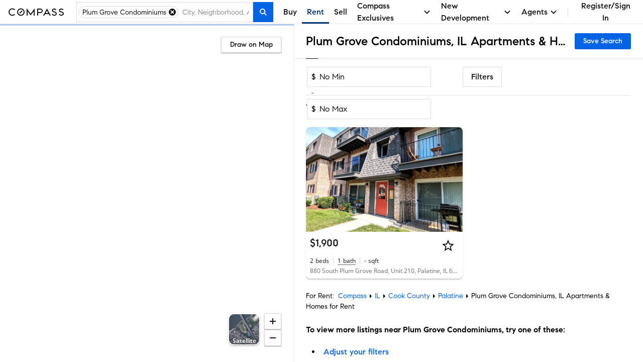

--- FILE ---
content_type: text/html; charset=utf-8
request_url: https://www.google.com/recaptcha/enterprise/anchor?ar=1&k=6Ld-u_UUAAAAAPU09eEm6LksWjxz9ySwgzgA1PAc&co=aHR0cHM6Ly93d3cuY29tcGFzcy5jb206NDQz&hl=en&v=PoyoqOPhxBO7pBk68S4YbpHZ&size=invisible&anchor-ms=20000&execute-ms=30000&cb=3ebw4jqb2pt4
body_size: 48711
content:
<!DOCTYPE HTML><html dir="ltr" lang="en"><head><meta http-equiv="Content-Type" content="text/html; charset=UTF-8">
<meta http-equiv="X-UA-Compatible" content="IE=edge">
<title>reCAPTCHA</title>
<style type="text/css">
/* cyrillic-ext */
@font-face {
  font-family: 'Roboto';
  font-style: normal;
  font-weight: 400;
  font-stretch: 100%;
  src: url(//fonts.gstatic.com/s/roboto/v48/KFO7CnqEu92Fr1ME7kSn66aGLdTylUAMa3GUBHMdazTgWw.woff2) format('woff2');
  unicode-range: U+0460-052F, U+1C80-1C8A, U+20B4, U+2DE0-2DFF, U+A640-A69F, U+FE2E-FE2F;
}
/* cyrillic */
@font-face {
  font-family: 'Roboto';
  font-style: normal;
  font-weight: 400;
  font-stretch: 100%;
  src: url(//fonts.gstatic.com/s/roboto/v48/KFO7CnqEu92Fr1ME7kSn66aGLdTylUAMa3iUBHMdazTgWw.woff2) format('woff2');
  unicode-range: U+0301, U+0400-045F, U+0490-0491, U+04B0-04B1, U+2116;
}
/* greek-ext */
@font-face {
  font-family: 'Roboto';
  font-style: normal;
  font-weight: 400;
  font-stretch: 100%;
  src: url(//fonts.gstatic.com/s/roboto/v48/KFO7CnqEu92Fr1ME7kSn66aGLdTylUAMa3CUBHMdazTgWw.woff2) format('woff2');
  unicode-range: U+1F00-1FFF;
}
/* greek */
@font-face {
  font-family: 'Roboto';
  font-style: normal;
  font-weight: 400;
  font-stretch: 100%;
  src: url(//fonts.gstatic.com/s/roboto/v48/KFO7CnqEu92Fr1ME7kSn66aGLdTylUAMa3-UBHMdazTgWw.woff2) format('woff2');
  unicode-range: U+0370-0377, U+037A-037F, U+0384-038A, U+038C, U+038E-03A1, U+03A3-03FF;
}
/* math */
@font-face {
  font-family: 'Roboto';
  font-style: normal;
  font-weight: 400;
  font-stretch: 100%;
  src: url(//fonts.gstatic.com/s/roboto/v48/KFO7CnqEu92Fr1ME7kSn66aGLdTylUAMawCUBHMdazTgWw.woff2) format('woff2');
  unicode-range: U+0302-0303, U+0305, U+0307-0308, U+0310, U+0312, U+0315, U+031A, U+0326-0327, U+032C, U+032F-0330, U+0332-0333, U+0338, U+033A, U+0346, U+034D, U+0391-03A1, U+03A3-03A9, U+03B1-03C9, U+03D1, U+03D5-03D6, U+03F0-03F1, U+03F4-03F5, U+2016-2017, U+2034-2038, U+203C, U+2040, U+2043, U+2047, U+2050, U+2057, U+205F, U+2070-2071, U+2074-208E, U+2090-209C, U+20D0-20DC, U+20E1, U+20E5-20EF, U+2100-2112, U+2114-2115, U+2117-2121, U+2123-214F, U+2190, U+2192, U+2194-21AE, U+21B0-21E5, U+21F1-21F2, U+21F4-2211, U+2213-2214, U+2216-22FF, U+2308-230B, U+2310, U+2319, U+231C-2321, U+2336-237A, U+237C, U+2395, U+239B-23B7, U+23D0, U+23DC-23E1, U+2474-2475, U+25AF, U+25B3, U+25B7, U+25BD, U+25C1, U+25CA, U+25CC, U+25FB, U+266D-266F, U+27C0-27FF, U+2900-2AFF, U+2B0E-2B11, U+2B30-2B4C, U+2BFE, U+3030, U+FF5B, U+FF5D, U+1D400-1D7FF, U+1EE00-1EEFF;
}
/* symbols */
@font-face {
  font-family: 'Roboto';
  font-style: normal;
  font-weight: 400;
  font-stretch: 100%;
  src: url(//fonts.gstatic.com/s/roboto/v48/KFO7CnqEu92Fr1ME7kSn66aGLdTylUAMaxKUBHMdazTgWw.woff2) format('woff2');
  unicode-range: U+0001-000C, U+000E-001F, U+007F-009F, U+20DD-20E0, U+20E2-20E4, U+2150-218F, U+2190, U+2192, U+2194-2199, U+21AF, U+21E6-21F0, U+21F3, U+2218-2219, U+2299, U+22C4-22C6, U+2300-243F, U+2440-244A, U+2460-24FF, U+25A0-27BF, U+2800-28FF, U+2921-2922, U+2981, U+29BF, U+29EB, U+2B00-2BFF, U+4DC0-4DFF, U+FFF9-FFFB, U+10140-1018E, U+10190-1019C, U+101A0, U+101D0-101FD, U+102E0-102FB, U+10E60-10E7E, U+1D2C0-1D2D3, U+1D2E0-1D37F, U+1F000-1F0FF, U+1F100-1F1AD, U+1F1E6-1F1FF, U+1F30D-1F30F, U+1F315, U+1F31C, U+1F31E, U+1F320-1F32C, U+1F336, U+1F378, U+1F37D, U+1F382, U+1F393-1F39F, U+1F3A7-1F3A8, U+1F3AC-1F3AF, U+1F3C2, U+1F3C4-1F3C6, U+1F3CA-1F3CE, U+1F3D4-1F3E0, U+1F3ED, U+1F3F1-1F3F3, U+1F3F5-1F3F7, U+1F408, U+1F415, U+1F41F, U+1F426, U+1F43F, U+1F441-1F442, U+1F444, U+1F446-1F449, U+1F44C-1F44E, U+1F453, U+1F46A, U+1F47D, U+1F4A3, U+1F4B0, U+1F4B3, U+1F4B9, U+1F4BB, U+1F4BF, U+1F4C8-1F4CB, U+1F4D6, U+1F4DA, U+1F4DF, U+1F4E3-1F4E6, U+1F4EA-1F4ED, U+1F4F7, U+1F4F9-1F4FB, U+1F4FD-1F4FE, U+1F503, U+1F507-1F50B, U+1F50D, U+1F512-1F513, U+1F53E-1F54A, U+1F54F-1F5FA, U+1F610, U+1F650-1F67F, U+1F687, U+1F68D, U+1F691, U+1F694, U+1F698, U+1F6AD, U+1F6B2, U+1F6B9-1F6BA, U+1F6BC, U+1F6C6-1F6CF, U+1F6D3-1F6D7, U+1F6E0-1F6EA, U+1F6F0-1F6F3, U+1F6F7-1F6FC, U+1F700-1F7FF, U+1F800-1F80B, U+1F810-1F847, U+1F850-1F859, U+1F860-1F887, U+1F890-1F8AD, U+1F8B0-1F8BB, U+1F8C0-1F8C1, U+1F900-1F90B, U+1F93B, U+1F946, U+1F984, U+1F996, U+1F9E9, U+1FA00-1FA6F, U+1FA70-1FA7C, U+1FA80-1FA89, U+1FA8F-1FAC6, U+1FACE-1FADC, U+1FADF-1FAE9, U+1FAF0-1FAF8, U+1FB00-1FBFF;
}
/* vietnamese */
@font-face {
  font-family: 'Roboto';
  font-style: normal;
  font-weight: 400;
  font-stretch: 100%;
  src: url(//fonts.gstatic.com/s/roboto/v48/KFO7CnqEu92Fr1ME7kSn66aGLdTylUAMa3OUBHMdazTgWw.woff2) format('woff2');
  unicode-range: U+0102-0103, U+0110-0111, U+0128-0129, U+0168-0169, U+01A0-01A1, U+01AF-01B0, U+0300-0301, U+0303-0304, U+0308-0309, U+0323, U+0329, U+1EA0-1EF9, U+20AB;
}
/* latin-ext */
@font-face {
  font-family: 'Roboto';
  font-style: normal;
  font-weight: 400;
  font-stretch: 100%;
  src: url(//fonts.gstatic.com/s/roboto/v48/KFO7CnqEu92Fr1ME7kSn66aGLdTylUAMa3KUBHMdazTgWw.woff2) format('woff2');
  unicode-range: U+0100-02BA, U+02BD-02C5, U+02C7-02CC, U+02CE-02D7, U+02DD-02FF, U+0304, U+0308, U+0329, U+1D00-1DBF, U+1E00-1E9F, U+1EF2-1EFF, U+2020, U+20A0-20AB, U+20AD-20C0, U+2113, U+2C60-2C7F, U+A720-A7FF;
}
/* latin */
@font-face {
  font-family: 'Roboto';
  font-style: normal;
  font-weight: 400;
  font-stretch: 100%;
  src: url(//fonts.gstatic.com/s/roboto/v48/KFO7CnqEu92Fr1ME7kSn66aGLdTylUAMa3yUBHMdazQ.woff2) format('woff2');
  unicode-range: U+0000-00FF, U+0131, U+0152-0153, U+02BB-02BC, U+02C6, U+02DA, U+02DC, U+0304, U+0308, U+0329, U+2000-206F, U+20AC, U+2122, U+2191, U+2193, U+2212, U+2215, U+FEFF, U+FFFD;
}
/* cyrillic-ext */
@font-face {
  font-family: 'Roboto';
  font-style: normal;
  font-weight: 500;
  font-stretch: 100%;
  src: url(//fonts.gstatic.com/s/roboto/v48/KFO7CnqEu92Fr1ME7kSn66aGLdTylUAMa3GUBHMdazTgWw.woff2) format('woff2');
  unicode-range: U+0460-052F, U+1C80-1C8A, U+20B4, U+2DE0-2DFF, U+A640-A69F, U+FE2E-FE2F;
}
/* cyrillic */
@font-face {
  font-family: 'Roboto';
  font-style: normal;
  font-weight: 500;
  font-stretch: 100%;
  src: url(//fonts.gstatic.com/s/roboto/v48/KFO7CnqEu92Fr1ME7kSn66aGLdTylUAMa3iUBHMdazTgWw.woff2) format('woff2');
  unicode-range: U+0301, U+0400-045F, U+0490-0491, U+04B0-04B1, U+2116;
}
/* greek-ext */
@font-face {
  font-family: 'Roboto';
  font-style: normal;
  font-weight: 500;
  font-stretch: 100%;
  src: url(//fonts.gstatic.com/s/roboto/v48/KFO7CnqEu92Fr1ME7kSn66aGLdTylUAMa3CUBHMdazTgWw.woff2) format('woff2');
  unicode-range: U+1F00-1FFF;
}
/* greek */
@font-face {
  font-family: 'Roboto';
  font-style: normal;
  font-weight: 500;
  font-stretch: 100%;
  src: url(//fonts.gstatic.com/s/roboto/v48/KFO7CnqEu92Fr1ME7kSn66aGLdTylUAMa3-UBHMdazTgWw.woff2) format('woff2');
  unicode-range: U+0370-0377, U+037A-037F, U+0384-038A, U+038C, U+038E-03A1, U+03A3-03FF;
}
/* math */
@font-face {
  font-family: 'Roboto';
  font-style: normal;
  font-weight: 500;
  font-stretch: 100%;
  src: url(//fonts.gstatic.com/s/roboto/v48/KFO7CnqEu92Fr1ME7kSn66aGLdTylUAMawCUBHMdazTgWw.woff2) format('woff2');
  unicode-range: U+0302-0303, U+0305, U+0307-0308, U+0310, U+0312, U+0315, U+031A, U+0326-0327, U+032C, U+032F-0330, U+0332-0333, U+0338, U+033A, U+0346, U+034D, U+0391-03A1, U+03A3-03A9, U+03B1-03C9, U+03D1, U+03D5-03D6, U+03F0-03F1, U+03F4-03F5, U+2016-2017, U+2034-2038, U+203C, U+2040, U+2043, U+2047, U+2050, U+2057, U+205F, U+2070-2071, U+2074-208E, U+2090-209C, U+20D0-20DC, U+20E1, U+20E5-20EF, U+2100-2112, U+2114-2115, U+2117-2121, U+2123-214F, U+2190, U+2192, U+2194-21AE, U+21B0-21E5, U+21F1-21F2, U+21F4-2211, U+2213-2214, U+2216-22FF, U+2308-230B, U+2310, U+2319, U+231C-2321, U+2336-237A, U+237C, U+2395, U+239B-23B7, U+23D0, U+23DC-23E1, U+2474-2475, U+25AF, U+25B3, U+25B7, U+25BD, U+25C1, U+25CA, U+25CC, U+25FB, U+266D-266F, U+27C0-27FF, U+2900-2AFF, U+2B0E-2B11, U+2B30-2B4C, U+2BFE, U+3030, U+FF5B, U+FF5D, U+1D400-1D7FF, U+1EE00-1EEFF;
}
/* symbols */
@font-face {
  font-family: 'Roboto';
  font-style: normal;
  font-weight: 500;
  font-stretch: 100%;
  src: url(//fonts.gstatic.com/s/roboto/v48/KFO7CnqEu92Fr1ME7kSn66aGLdTylUAMaxKUBHMdazTgWw.woff2) format('woff2');
  unicode-range: U+0001-000C, U+000E-001F, U+007F-009F, U+20DD-20E0, U+20E2-20E4, U+2150-218F, U+2190, U+2192, U+2194-2199, U+21AF, U+21E6-21F0, U+21F3, U+2218-2219, U+2299, U+22C4-22C6, U+2300-243F, U+2440-244A, U+2460-24FF, U+25A0-27BF, U+2800-28FF, U+2921-2922, U+2981, U+29BF, U+29EB, U+2B00-2BFF, U+4DC0-4DFF, U+FFF9-FFFB, U+10140-1018E, U+10190-1019C, U+101A0, U+101D0-101FD, U+102E0-102FB, U+10E60-10E7E, U+1D2C0-1D2D3, U+1D2E0-1D37F, U+1F000-1F0FF, U+1F100-1F1AD, U+1F1E6-1F1FF, U+1F30D-1F30F, U+1F315, U+1F31C, U+1F31E, U+1F320-1F32C, U+1F336, U+1F378, U+1F37D, U+1F382, U+1F393-1F39F, U+1F3A7-1F3A8, U+1F3AC-1F3AF, U+1F3C2, U+1F3C4-1F3C6, U+1F3CA-1F3CE, U+1F3D4-1F3E0, U+1F3ED, U+1F3F1-1F3F3, U+1F3F5-1F3F7, U+1F408, U+1F415, U+1F41F, U+1F426, U+1F43F, U+1F441-1F442, U+1F444, U+1F446-1F449, U+1F44C-1F44E, U+1F453, U+1F46A, U+1F47D, U+1F4A3, U+1F4B0, U+1F4B3, U+1F4B9, U+1F4BB, U+1F4BF, U+1F4C8-1F4CB, U+1F4D6, U+1F4DA, U+1F4DF, U+1F4E3-1F4E6, U+1F4EA-1F4ED, U+1F4F7, U+1F4F9-1F4FB, U+1F4FD-1F4FE, U+1F503, U+1F507-1F50B, U+1F50D, U+1F512-1F513, U+1F53E-1F54A, U+1F54F-1F5FA, U+1F610, U+1F650-1F67F, U+1F687, U+1F68D, U+1F691, U+1F694, U+1F698, U+1F6AD, U+1F6B2, U+1F6B9-1F6BA, U+1F6BC, U+1F6C6-1F6CF, U+1F6D3-1F6D7, U+1F6E0-1F6EA, U+1F6F0-1F6F3, U+1F6F7-1F6FC, U+1F700-1F7FF, U+1F800-1F80B, U+1F810-1F847, U+1F850-1F859, U+1F860-1F887, U+1F890-1F8AD, U+1F8B0-1F8BB, U+1F8C0-1F8C1, U+1F900-1F90B, U+1F93B, U+1F946, U+1F984, U+1F996, U+1F9E9, U+1FA00-1FA6F, U+1FA70-1FA7C, U+1FA80-1FA89, U+1FA8F-1FAC6, U+1FACE-1FADC, U+1FADF-1FAE9, U+1FAF0-1FAF8, U+1FB00-1FBFF;
}
/* vietnamese */
@font-face {
  font-family: 'Roboto';
  font-style: normal;
  font-weight: 500;
  font-stretch: 100%;
  src: url(//fonts.gstatic.com/s/roboto/v48/KFO7CnqEu92Fr1ME7kSn66aGLdTylUAMa3OUBHMdazTgWw.woff2) format('woff2');
  unicode-range: U+0102-0103, U+0110-0111, U+0128-0129, U+0168-0169, U+01A0-01A1, U+01AF-01B0, U+0300-0301, U+0303-0304, U+0308-0309, U+0323, U+0329, U+1EA0-1EF9, U+20AB;
}
/* latin-ext */
@font-face {
  font-family: 'Roboto';
  font-style: normal;
  font-weight: 500;
  font-stretch: 100%;
  src: url(//fonts.gstatic.com/s/roboto/v48/KFO7CnqEu92Fr1ME7kSn66aGLdTylUAMa3KUBHMdazTgWw.woff2) format('woff2');
  unicode-range: U+0100-02BA, U+02BD-02C5, U+02C7-02CC, U+02CE-02D7, U+02DD-02FF, U+0304, U+0308, U+0329, U+1D00-1DBF, U+1E00-1E9F, U+1EF2-1EFF, U+2020, U+20A0-20AB, U+20AD-20C0, U+2113, U+2C60-2C7F, U+A720-A7FF;
}
/* latin */
@font-face {
  font-family: 'Roboto';
  font-style: normal;
  font-weight: 500;
  font-stretch: 100%;
  src: url(//fonts.gstatic.com/s/roboto/v48/KFO7CnqEu92Fr1ME7kSn66aGLdTylUAMa3yUBHMdazQ.woff2) format('woff2');
  unicode-range: U+0000-00FF, U+0131, U+0152-0153, U+02BB-02BC, U+02C6, U+02DA, U+02DC, U+0304, U+0308, U+0329, U+2000-206F, U+20AC, U+2122, U+2191, U+2193, U+2212, U+2215, U+FEFF, U+FFFD;
}
/* cyrillic-ext */
@font-face {
  font-family: 'Roboto';
  font-style: normal;
  font-weight: 900;
  font-stretch: 100%;
  src: url(//fonts.gstatic.com/s/roboto/v48/KFO7CnqEu92Fr1ME7kSn66aGLdTylUAMa3GUBHMdazTgWw.woff2) format('woff2');
  unicode-range: U+0460-052F, U+1C80-1C8A, U+20B4, U+2DE0-2DFF, U+A640-A69F, U+FE2E-FE2F;
}
/* cyrillic */
@font-face {
  font-family: 'Roboto';
  font-style: normal;
  font-weight: 900;
  font-stretch: 100%;
  src: url(//fonts.gstatic.com/s/roboto/v48/KFO7CnqEu92Fr1ME7kSn66aGLdTylUAMa3iUBHMdazTgWw.woff2) format('woff2');
  unicode-range: U+0301, U+0400-045F, U+0490-0491, U+04B0-04B1, U+2116;
}
/* greek-ext */
@font-face {
  font-family: 'Roboto';
  font-style: normal;
  font-weight: 900;
  font-stretch: 100%;
  src: url(//fonts.gstatic.com/s/roboto/v48/KFO7CnqEu92Fr1ME7kSn66aGLdTylUAMa3CUBHMdazTgWw.woff2) format('woff2');
  unicode-range: U+1F00-1FFF;
}
/* greek */
@font-face {
  font-family: 'Roboto';
  font-style: normal;
  font-weight: 900;
  font-stretch: 100%;
  src: url(//fonts.gstatic.com/s/roboto/v48/KFO7CnqEu92Fr1ME7kSn66aGLdTylUAMa3-UBHMdazTgWw.woff2) format('woff2');
  unicode-range: U+0370-0377, U+037A-037F, U+0384-038A, U+038C, U+038E-03A1, U+03A3-03FF;
}
/* math */
@font-face {
  font-family: 'Roboto';
  font-style: normal;
  font-weight: 900;
  font-stretch: 100%;
  src: url(//fonts.gstatic.com/s/roboto/v48/KFO7CnqEu92Fr1ME7kSn66aGLdTylUAMawCUBHMdazTgWw.woff2) format('woff2');
  unicode-range: U+0302-0303, U+0305, U+0307-0308, U+0310, U+0312, U+0315, U+031A, U+0326-0327, U+032C, U+032F-0330, U+0332-0333, U+0338, U+033A, U+0346, U+034D, U+0391-03A1, U+03A3-03A9, U+03B1-03C9, U+03D1, U+03D5-03D6, U+03F0-03F1, U+03F4-03F5, U+2016-2017, U+2034-2038, U+203C, U+2040, U+2043, U+2047, U+2050, U+2057, U+205F, U+2070-2071, U+2074-208E, U+2090-209C, U+20D0-20DC, U+20E1, U+20E5-20EF, U+2100-2112, U+2114-2115, U+2117-2121, U+2123-214F, U+2190, U+2192, U+2194-21AE, U+21B0-21E5, U+21F1-21F2, U+21F4-2211, U+2213-2214, U+2216-22FF, U+2308-230B, U+2310, U+2319, U+231C-2321, U+2336-237A, U+237C, U+2395, U+239B-23B7, U+23D0, U+23DC-23E1, U+2474-2475, U+25AF, U+25B3, U+25B7, U+25BD, U+25C1, U+25CA, U+25CC, U+25FB, U+266D-266F, U+27C0-27FF, U+2900-2AFF, U+2B0E-2B11, U+2B30-2B4C, U+2BFE, U+3030, U+FF5B, U+FF5D, U+1D400-1D7FF, U+1EE00-1EEFF;
}
/* symbols */
@font-face {
  font-family: 'Roboto';
  font-style: normal;
  font-weight: 900;
  font-stretch: 100%;
  src: url(//fonts.gstatic.com/s/roboto/v48/KFO7CnqEu92Fr1ME7kSn66aGLdTylUAMaxKUBHMdazTgWw.woff2) format('woff2');
  unicode-range: U+0001-000C, U+000E-001F, U+007F-009F, U+20DD-20E0, U+20E2-20E4, U+2150-218F, U+2190, U+2192, U+2194-2199, U+21AF, U+21E6-21F0, U+21F3, U+2218-2219, U+2299, U+22C4-22C6, U+2300-243F, U+2440-244A, U+2460-24FF, U+25A0-27BF, U+2800-28FF, U+2921-2922, U+2981, U+29BF, U+29EB, U+2B00-2BFF, U+4DC0-4DFF, U+FFF9-FFFB, U+10140-1018E, U+10190-1019C, U+101A0, U+101D0-101FD, U+102E0-102FB, U+10E60-10E7E, U+1D2C0-1D2D3, U+1D2E0-1D37F, U+1F000-1F0FF, U+1F100-1F1AD, U+1F1E6-1F1FF, U+1F30D-1F30F, U+1F315, U+1F31C, U+1F31E, U+1F320-1F32C, U+1F336, U+1F378, U+1F37D, U+1F382, U+1F393-1F39F, U+1F3A7-1F3A8, U+1F3AC-1F3AF, U+1F3C2, U+1F3C4-1F3C6, U+1F3CA-1F3CE, U+1F3D4-1F3E0, U+1F3ED, U+1F3F1-1F3F3, U+1F3F5-1F3F7, U+1F408, U+1F415, U+1F41F, U+1F426, U+1F43F, U+1F441-1F442, U+1F444, U+1F446-1F449, U+1F44C-1F44E, U+1F453, U+1F46A, U+1F47D, U+1F4A3, U+1F4B0, U+1F4B3, U+1F4B9, U+1F4BB, U+1F4BF, U+1F4C8-1F4CB, U+1F4D6, U+1F4DA, U+1F4DF, U+1F4E3-1F4E6, U+1F4EA-1F4ED, U+1F4F7, U+1F4F9-1F4FB, U+1F4FD-1F4FE, U+1F503, U+1F507-1F50B, U+1F50D, U+1F512-1F513, U+1F53E-1F54A, U+1F54F-1F5FA, U+1F610, U+1F650-1F67F, U+1F687, U+1F68D, U+1F691, U+1F694, U+1F698, U+1F6AD, U+1F6B2, U+1F6B9-1F6BA, U+1F6BC, U+1F6C6-1F6CF, U+1F6D3-1F6D7, U+1F6E0-1F6EA, U+1F6F0-1F6F3, U+1F6F7-1F6FC, U+1F700-1F7FF, U+1F800-1F80B, U+1F810-1F847, U+1F850-1F859, U+1F860-1F887, U+1F890-1F8AD, U+1F8B0-1F8BB, U+1F8C0-1F8C1, U+1F900-1F90B, U+1F93B, U+1F946, U+1F984, U+1F996, U+1F9E9, U+1FA00-1FA6F, U+1FA70-1FA7C, U+1FA80-1FA89, U+1FA8F-1FAC6, U+1FACE-1FADC, U+1FADF-1FAE9, U+1FAF0-1FAF8, U+1FB00-1FBFF;
}
/* vietnamese */
@font-face {
  font-family: 'Roboto';
  font-style: normal;
  font-weight: 900;
  font-stretch: 100%;
  src: url(//fonts.gstatic.com/s/roboto/v48/KFO7CnqEu92Fr1ME7kSn66aGLdTylUAMa3OUBHMdazTgWw.woff2) format('woff2');
  unicode-range: U+0102-0103, U+0110-0111, U+0128-0129, U+0168-0169, U+01A0-01A1, U+01AF-01B0, U+0300-0301, U+0303-0304, U+0308-0309, U+0323, U+0329, U+1EA0-1EF9, U+20AB;
}
/* latin-ext */
@font-face {
  font-family: 'Roboto';
  font-style: normal;
  font-weight: 900;
  font-stretch: 100%;
  src: url(//fonts.gstatic.com/s/roboto/v48/KFO7CnqEu92Fr1ME7kSn66aGLdTylUAMa3KUBHMdazTgWw.woff2) format('woff2');
  unicode-range: U+0100-02BA, U+02BD-02C5, U+02C7-02CC, U+02CE-02D7, U+02DD-02FF, U+0304, U+0308, U+0329, U+1D00-1DBF, U+1E00-1E9F, U+1EF2-1EFF, U+2020, U+20A0-20AB, U+20AD-20C0, U+2113, U+2C60-2C7F, U+A720-A7FF;
}
/* latin */
@font-face {
  font-family: 'Roboto';
  font-style: normal;
  font-weight: 900;
  font-stretch: 100%;
  src: url(//fonts.gstatic.com/s/roboto/v48/KFO7CnqEu92Fr1ME7kSn66aGLdTylUAMa3yUBHMdazQ.woff2) format('woff2');
  unicode-range: U+0000-00FF, U+0131, U+0152-0153, U+02BB-02BC, U+02C6, U+02DA, U+02DC, U+0304, U+0308, U+0329, U+2000-206F, U+20AC, U+2122, U+2191, U+2193, U+2212, U+2215, U+FEFF, U+FFFD;
}

</style>
<link rel="stylesheet" type="text/css" href="https://www.gstatic.com/recaptcha/releases/PoyoqOPhxBO7pBk68S4YbpHZ/styles__ltr.css">
<script nonce="CHfJugyTfIfallDSpJ8FTg" type="text/javascript">window['__recaptcha_api'] = 'https://www.google.com/recaptcha/enterprise/';</script>
<script type="text/javascript" src="https://www.gstatic.com/recaptcha/releases/PoyoqOPhxBO7pBk68S4YbpHZ/recaptcha__en.js" nonce="CHfJugyTfIfallDSpJ8FTg">
      
    </script></head>
<body><div id="rc-anchor-alert" class="rc-anchor-alert"></div>
<input type="hidden" id="recaptcha-token" value="[base64]">
<script type="text/javascript" nonce="CHfJugyTfIfallDSpJ8FTg">
      recaptcha.anchor.Main.init("[\x22ainput\x22,[\x22bgdata\x22,\x22\x22,\[base64]/[base64]/[base64]/[base64]/[base64]/[base64]/KGcoTywyNTMsTy5PKSxVRyhPLEMpKTpnKE8sMjUzLEMpLE8pKSxsKSksTykpfSxieT1mdW5jdGlvbihDLE8sdSxsKXtmb3IobD0odT1SKEMpLDApO08+MDtPLS0pbD1sPDw4fFooQyk7ZyhDLHUsbCl9LFVHPWZ1bmN0aW9uKEMsTyl7Qy5pLmxlbmd0aD4xMDQ/[base64]/[base64]/[base64]/[base64]/[base64]/[base64]/[base64]\\u003d\x22,\[base64]\\u003d\x22,\[base64]/[base64]/DgMO9wp7CtcOfSAg3w77CjsOhw4XDtAgPNCB+w4/DjcOxGm/DpHfDlMOoRVzCs8ODbMK4wp/Dp8Ofw6PCpsKJwo13w6c9wqdvw4LDpl3CqG7DsnrDisKHw4PDhyVrwrZNTMKHOsKcE8O0woPCl8KfTcKgwqFKH250HcK9L8OCw4EFwqZPX8KBwqALehFCw55/SMK0wrkDw7HDtU9qYgPDtcOMwoXCo8OyIzDCmsOmwrIPwqErw4ZOJ8O2UlNCKsO4e8KwC8OjPQrCvlg/w5PDkWQfw5BjwocUw6DCtG0cLcO3wqHDpEg0w7/CuFzCncK2LG3Dl8OdDVhxQVkRDMKswpPDtXPCqMOCw43DskbDrcOyRB7DmRBCwpBbw65lwrvCkMKMwogqMMKVSTHCjC/CqiXCiADDiX8lw5/DmcK3OjIew5MXfMO9wqwAY8O5eHZnQMOPLcOFSMOUwp7CnGzCiFYuB8OREQjCqsK9wpjDv2VawqR9HsOAB8Ofw7HDiw5sw4HDqkpGw6DCkcK8wrDDrcONwpnCnVzDtjhHw5/CmTXCo8KAHVYBw5nDkMKvPnbCu8Ktw4UWKkTDvnTCg8K/wrLCmy8LwrPCujjCjsOxw54wwo4Hw7/DnRMeFsKdw5zDj2guP8OfZcKRDQ7DisKLcizCgcK6w4crwok/PQHCisOCwpc/R8OGwrA/a8OBccOwPMOiIzZSw7ELwoFKw6HDs3vDuTbCvMOfwpvCkcK/KsKHw5DCkgnDmcO9X8OHXEU1CywQOsKBwo3CsygZw7HCvW3CsAfCpD9vwrfDicKMw7dgD189w4DCq0/[base64]/CphUhw7xKw4zCqhTCssOiw6rCh8OwHcKPFsO1AsOBJ8Kjw6lvVcO/wpnDk0ReUcO7L8KYfMOjH8O1Lz3Cu8KAwr0sdgnCjD3DpsO3w6HCvhUuwpt2wqnDigLCsWdBwpDDj8KQw7vDjXVOw4N3IsKSCcOhwrN3d8K6E2sPw6XCsVvDiMKHwqo/I8KKCA0BwqUrwpcmAxLDkAo7woM5w7NPw7jCiUvCikkXw4nDgA8PM3TCr0NUw7PCrGDDnEHDmMK3SDULw6DCkgDCkQrDrsKpwq7DiMKuw4Jbwq9qShfDhVtPw4DCqcKWDMKgwoHCvsKRwqQIJcOmNMKMwpBow707SxshaRbDkMKew4/CogPCtE/DuGbDu0AAWHQ0ZxvCg8O8S0Iiw7LClsO8wo5NE8Ofwpp/cAbCiWsLw5XCvsOhw7DDkmc3QTDCimJlwosmHcO5wrLCkwDDkcOKwrMtwoAwwrpBw54iwpnDoMOxw5XCjcObMcKOw4pXwpjCqA5dU8ODWsOSw6XCrsKbw5rDmsKhaMOEw7jDpQ9cwrs/wpVOJSjDsl7DuCpsYxE5w6RdJMO5McOxw7FUFcOSOcONf1lOwq/CqsKVw6nDjUPDpE3Dh3FYw4xXwphVwoPCoiRiwpXDhhAqH8Kcwrxvwo7CisKTw5ltw5YeO8KheE/CmXZxGsOZKgM1w5rCkcOibcONE0Esw7NAbcKRK8OFw7Vrw6fCmMKCXTBDw7I2wr/DvxHCmcOifcOGGyTDtcO8woVVw4UXw67DmETDg0pxw5BHKCbCjCYOBMOlwonDvFYvwqnCkcOARhgsw7DCq8Kgw73DusOidDBWwrcvwqnCsDAdcQ7DgT/CtsOKw6zCkBZTPsKDW8KRwo7Dt1PDqX7Cr8KRfQojw6o/[base64]/wpYow7ZFw7TCvMO9S13DgibCv8OIcWd7wrtxBEHDnsKeL8Kvw6Frw7Vow4XDqcKxw75mwo3Co8O7w4fCgWl4ZTbCr8K/wp3DkWBFw7N2wr/[base64]/[base64]/DvMK4QMKjXgVEMnlDbsOWwqnCpcKZbT1aw4Exw5HDgsOsw7xpw5jDtSRkw63CqznCj2nCjsK9w6Mow7vClMOdwp8Ww4DDj8Orw53DtcOXdcORB2fDuUoMwo3CucKBwotJwp/Dh8O5w7oRHTnCvcOXw5IUwppTwovCqz1Sw6cAw43DukN9w4R3MVHCnsK8w4QPFF8Bwq/[base64]/[base64]/[base64]/[base64]/Cqm/DpMK2VMKCfcO0ej/CicKNSGfCmlg5bcOuWMOzw5sXw71tCA1Swpdew5E9e8OpE8O5woJ2CMOAw57CpsK4fCRfw6dbwrPDrS9yw6TDmsKCKBvDmMK1w6s4G8OTHMKowr3DlcKNXsOJT3xywpUrAMOof8Kxw6TDhS9Lwr1HABNswrzDq8K5KMOywpYCw5bDi8Kswo/Cow1ZK8KyZMOwIgPDjnDCsMOSwo7DksK6wpbDtMK/BmxkwpFhbhRVGcK6dhvDhsOITcKGEcKew7rCkTHDogYrw4Akw6lCwr7DsVFsFcKUwoTDr1dgw5RdBsK4wpTCmsOhwqx9FsKgfi4xwr3Du8K3AMKjeMKMY8OxwpsXw4LCiEgMwporUzgowpTDhcOVwrzDhWNJZMKHw4nDr8KHOMO/[base64]/[base64]/[base64]/[base64]/CvMO3RsOffhAFAmFLwpjCngNCw6TDucORHggrw6vCrsKuwqx1w7wJw4/[base64]/[base64]/CssKrUsOyEhLCglLChRUMC8KCSsO/Q8OCMMObesOhFcKww5bCohHDt0PDiMKLPlzCp2nCk8KMU8KdwqPDkcODw75Iw4jChn8gE1bCm8KRw4TDvSzDlMKuwr85L8KkKMOPSsKgw5lkw5nDhEXDjkLCslHDuhjDjy/DgMKkwrdVw5jDjsOnwpRHw60Vwpwwwp4rw6LDgcKPVDbCpDPCgBrCvMKRJ8OLRcOGE8OOX8KFG8KcFltOQg/[base64]/CjsKZwpvCuTbDhcOrDcKabDPCpTrDknvDhMOgd2ljwr3CqsOtw5ZeCz4bwr7CqEnDksKlJjLCnMOYwrPCoMKCwojDncO4wos0w7jDvn/CgH7CkFbDj8O9MC7DrsO+WcOeQMKjJghwwoHCtn3DvFBSwobCjMKlw4ZzLMO/KhRBW8Ovw74+wqbCuMOMEsKWIDRQwonDjk7DuHkdLAPDssOHwr1hw4QOwpDCgnbCl8OWWcOJwrwIJ8OlDsKMw5jDtWU1GcO1dW7CnD7DkDcKYsOtw5XDs2IfecKdwqMRL8OfR0vCk8KOIMKwY8OnG3rCjcOdF8OuNSIKTkbDt8K+D8K4wptQJ0h4wpMhdcKnw6/CtMOrNsKYwopSaFPCskPCmVdzBcKnLcOKw6rDrj/DmMK3EMOYH0DCvcOaN1ArYiLCpnfCjsO0w5HDsnXDn154wo9yOyl+FFZQZsOpwpLDug7DkRbDtcOAwrdnwqtZwqstZ8KPRMOuw6lBAiw0YXfDmHZGRcOqwqQAw67Cg8OUCcKIw5rCv8KSwqjCgsOafcKfwrpXD8Oiwo/ChcKzwqfDksOvwqgzAcKzWMOyw6bDs8ONw79fwprDsMOPZCV6Qx9Zw6t3YH0LwqoWw7YOGnLCv8Kvw5pGwolATi7CgsKHbiPCggY3wp7Cr8KNSALDpg8lwqnDgsKHw4zCiMKNwpU8wqtTH28kA8Klw7PDvC/DjGZgZwXDnMOGRsOvwqHDl8KBw4rCqMK+w4vCkhdfwqpwOsKaTcO3w7LCgFg7wq99TMKxGcOpw5DDhcOnwqJSOsKvwq1NLcK8UgFew7bCgcOIwqPDugwxY0VKbsO1wqfDgBQBwqEna8K1wr1+ccKHw4/Dk14Xwr8lwqRZwqoAwo3DtxzChsKYXR3CqXvCqMOUDnjCs8K2YxPCu8OJSH4Kw7fCmEbDvcOcfMKbRR3CmMKvw77DrMK1w5/[base64]/[base64]/[base64]/RcOALCUVw6xJWsKkw4N0w5LChU0UwrPCicKGw4HDq8KfDcKtdzliNxQwVCbDpsOnZ3xXFcK9QFLCr8OWw5rDkmgfw4/CrcOwSgkMwrFaEcK8esOfYjvChsKGwoIrFgPDpcOnPcKyw7E1wpLDhj3CpxnDmxNZwqI/wrLDqcKvwooYFyrDj8OawoHCpRRpw4DCuMKiLcK1woXDrArCiMK7wojDssKlw7rDr8OZwrTDj07DnMOaw4lVTBdnwoPCv8Osw4zDmRg5P2/[base64]/CssKgwoNVZHPCgwDCoG3DqMKPw5XDs8O7w4Y+aEnCiWzClkpGUcO7wp/[base64]/Cn8OtwqMyA1rDlMOYw4vCl8KJZ8KQP0LCqVFpw6Niw77CosK9wqfCvMKndcK6w7pxwpwrwqrCmcODaW52XlN1wptrw4Ihw7HCv8Kew73DvwbDvEDDt8KZLSfDkcOTTsOTY8OGc8K/Sj3Dm8Omwq86wpbCqTRtFQfCo8KIw6YPQMKCPw/CtTTDkVMKwpt0YCZgwp4UQ8KVRmfDrVDChcOuw6ljw4YVw4vCp0/DmcKFwpdCwrJ5woBMwqk0aznCjMKHw5sIAsK/[base64]/DlsKlVMOQwqjClsO8w57DnT8gw6zCqzEywpVNwqdiwqrCvsOJBjnCsg02HA4ZUGRtP8O7w6JzQsONwqlGwrbDj8OcOcO+wqotCCMHwrtYFT0QwpsMA8KJIwsAw6bDmMK1wqtvZcKuXsKjw6nCjMKow7RnwobDu8O5B8K0wo/Cvn3ClyQNFcOhMhrCu1bClkV+dnHCosKzwo4Ww4oLU8OaT3HChsOSw4LDhsOAWhvCtMObwrNCwohfHFwuN8OgeEhJw7LCocOjYD40YFx+GcKZZMOpGhPCiEU/fcKaCMO4cHEkw6fDmcK1MsOZw6ZjX0TDuUUtZUjDiMO5w7vCpA3DgRzCuWPCm8OyUTVZVcOIbQFtw5c3w6HCucO8H8K8MMKpBgFTwrTCiWgVIcK6w6vCnsKjc8KOwo3DksKIdC4LJsOuQcKBwqXCnCnDl8KjSjLCtMOKbXrDjsOZW207wrRaw7g7wpjCqg/DlcOxw5EtfsKXGcOJOMKWQsO2WcOsaMKhLMKEwqscwpcZwpofwoZ/[base64]/[base64]/DimgpKW7Dj8KjwoBlwojDq0PCt8Kpw7XDvsO9wqtqw7fDrsKIGQ7DlxlFUzXDvWh5w59YEH/DlhnChsKcShHDusKvwoo4NQZRWMOdCcKuwo7DjsKBwqvDpVIfcxHCiMOEHsOcw5VzXm3CmMKrwrXDsywqWgvCvMKZWcKYwrDCvglFwp1uwqvCksOKVMOdw6/ChnbClxIdw5LDuRJBwrnCgMKuwqfCr8KZXsO8wpDCmhfCqw7CsEdCw6/DqGnCi8K4FFUCYMOawoPChWZjZkLChMOBT8KBwqXDo3fDtsKwJcOyOU5zVsOHDsO2TRMSfcKPH8KYwqPDm8KnwqnDu1dkwr9qw7/DisOAJ8KTTcKLEsOEAMOFScKtw5vDkUjCoEjDpF9OJ8Ksw4LCvcOewo7CuMKmccKYw4bCo21lDTbClAXDvB4YE8KOwoXCqwTDgSUqUsO6w7hSwp9OAS/[base64]/[base64]/w4ANwofDgAvDv8KLECdFwonDnDrChnHCkVjDn1HDkSfCs8O7woh0d8OSY1NLI8KISsKSBAd6DhzCgQPDpMOQw7LCngd4wpZrYlA/[base64]/Cq8OGRcO3w4cUfMOow4DCksKqGwvDmkvDsMKMNsOIwpXCiVrCiQQzLcO/AcKuwp/DpR7Dm8OHwqTCpMKHwq8UBSXCmMOwR0wFaMK7woAyw7s+wozCvlVDwokJwp3Cvik4UXsVMH/Cm8OPXsK7ZRoHw5RAVMOmwoAMdcKowp4Xw6DDnnoAWMKlFW8rI8OBYGHCqn7Cg8K9QCfDoiEJwrx7azQZw6nDigTCs1QIGmMFw63DsxBcwr9Swqx6wrJAG8K8w6nCq0LCr8KMw5/DrMKxw5UUGsObwrsGw500wp0tX8OcBcOcw4fDmcKvw5/[base64]/wqFAKcORW8Oow6sSwqQOWFxKRMOtTxzCs8OiwpLDiMKYw4fCqsOLYcOfTsOmdMORZMKSwo5cwpfCoijCrzlwb2zCpsKPYF7DlgEHXFHDj24fwpIzBMK9DG/Coi07w6EpwqvCnzLDosOkwqtVw7ozw7sieTLDt8OTwoJYUHBdwoLDsC3CpcOmC8OGfsO8wq/[base64]/DpMO1AyI1w5XDsMKIw4PDkcOUwotjw5zCoMKyw7XDlsOFJFhbw4FfPsKSw5nDrR7DgcOVwrEbwp5LRsOVS8K+N0jDp8K6w4DDtVNvMj94wp9rYsOsw4fDu8O+fmokwpVwG8KBeH/DuMOHwoNNOsK4aUPDqsKDA8K3K0goecKJEnIaAAoow5DDqMOeB8KLwqheaCzCtX/ClsKXGwNawqEXGsOmBSTDqsKUXywcw7vDtcKGfWhgBMKdwqR6Dz9yO8K2RXrCh13Cj2leQxvDqwE9wp9rwoNmdwcocwjCkcOwwoEUcMOiOVl5dcKVIVIfwqEFwrrDrkF3YUXCii7DusKFAcKIwrjCj3lufsOzwoNUeMKYAjnDgH0SOGM+Gl3CiMOjw7/Dt8KswrjDj8OlYsOLd2Qbw57CnUtHwrsvQ8KzS3TCgMKQwr/CmcOfw6jDnMKVL8KJI8Krw4TClwfCpcKawrF4OkkqwqbDiMOOVMO1NMKMAsKTwqwmVmYmRihuZmjDhV7DqXvCpcKhwrHCsWPDpsO6H8KuX8OLa2oJwoJPPE04w5MLwrPCp8Klwr1dbQHDssOjwrHDj3bDk8O1w7kSWMOHw5h1IcO0OjnCpy0ZwrRrch/DoSTCmFnCqcKsEMOYVnTDkcK8wrTCi3AFw4DCi8Ojw4XCo8O9aMOwFBNVSMKAwrl/Wi/Cq2DDjFTDq8OUIWUUwq9JUhlvcMKmwqvClMKvYE7CjXEdZCRdMWnDnA8DPmPDnm7Dmix4EnHCvcOzwrLDlMK5w4TCrkUPwrPCrsKSwp5tBcO4R8Obwpcxw7snw6nDqMOzw7t9O24xWsK3Yggqw4xPwp1nZi9zezDCuS/CrcKJwrI+IDEow4bCosOaw71wwqTCtMOBwo5GacOGQWPDgwsEcm/DhmnDusOcwqIIwptRJjRywpvCuzJec3dzY8OJw7bDrxHDhcOPG8OyOj1zYyXCn3jCiMOGw4jCgz/CocKgF8KIw5cVw6fDvsKNw6sDE8O5PcOKw5LCnhNsNTnDig7CmlHDrsOMc8O5A3QswppdeAzCisKAKMOBw64rwrpQw7AawqDDncKKwpHDvlceOW3CkcOCw4XDgcOqwo/DiQVjwpZSw7/[base64]/fsOmwr/DqB4RDTjDlxIWZ2rDlAhMw548MMOjwqlKMcODw48Nwq9hFMK6A8KOw7DDucKIw4o7I3PDvgXClG4GbV07w5gmworCrsKow5czcMKNw6DCsh7CsjTDi1XCv8K0wrp/[base64]/w5XDs8KzWMK/[base64]/wofCosKMw4rCmcOAw4PDnsKISjgBwrp9fcOSOTTCnMKYJ1nDp0AaVMKfN8K8csK7w6k/w4Etw65Yw7tnOH8YVGrCjyAgwoXDgcO5ZDbDv1/Dv8OewqRpwofDun/[base64]/KRsDw5DCrMKew6dww5YWF2whGsKgw4dTwqwxwp7CqVoFwqnCkz4DwobCu2soQVNrfgxPSgJkw4c0f8K3ScKCCzDDhgLClMKgw45LaQ3DqxltwpPCvcOQwr3DtcKdw7fDj8O/w40Hw5vChz7CssKoasO5w5xdwokHwrhWJsOfEmzDvBJtwp3CrMOmVkXCiBhAw6BRGcO5wrbCnWbCh8K5RAnDjMK7RF3DoMOtMzfCnyHDhVkmYcKqw4Ilw4vDjn/[base64]/DgcO5FVN/UVDCq2pGwqJuwpcNw5HCslENK8KCX8OOUMOAwrERHMOJwpTCisO0JTbDhcKZw5I0E8KCUGhLwq9mIcOWFR43bUd2wr8hXmRXQcOQDcOJf8O/[base64]/Dgm7DqQAnw5NjDxPCj0jDjsKyw6RSbm/DocKiSUVewrvDv8Kgw6XDnC5Sc8KCwqJ8w7g9GcKVGsKKccOqwq8XMsKdJcKCacKnwpvDlcK3ay0gTCJbKg1fwpNGwqjCh8K3X8O2FlfDrMKxPF4+bsKCHMOOw5jDtcK/Vi8hw7jCsC7CmHbCrsOTw5vCqjFbwrZ/AQnDhmjDm8KKw7lxIgh7eA3DvQTCkz/[base64]/bMKUfMKgcRnDq8Ocw49HKGUKw5TCrcKbR8K+BGnCqsOpT3x+wroPC8OeCMKUwptyw4EPbMOrw5lbwqUhwo/DrsOiDCcnOcKuehXCuSLCpcKywpAdw6FIwqpqw4jDtcOWw5rCn1nDrQnCrMK5RcK7IzpSYWTDgjTDucKbFHdWPytWITjCkjV3fG8nw7HCtsKuDcK7BQ0Ow4LDhHXDlxXCocOFw6XCihR0ZsO2wpYwV8KOHCDCh1TCt8KgwqZ5wpHDiXfCuMKMaU0bwqPDsMOneMO/AcOhwoDDtmjCtncISkzCpcK3wozDvcKsQFjDvMONwq7ChGh1Rm3Cu8OBGsK5ImnCucOTJsOXEn3DlcOZCcK3WVDCmcOlNMKAwq4yw4AFwrDCl8OORMKJw4E3wokIaGvCnMOJQsK7wr/CjMKFwotMw6fCr8ObJnQ9wq7CmsKmwoFoworDocKLw61Cwr3DqFbCoUl8DkRVwpUrwpnCo1nCuSvCplBHTl8Gf8KZQ8OBwqrDlxPDk1LDncODc3R/[base64]/DqiYjw5VlLsOSwp19w6TCu09gw6fDqsKYwokHGsKUwrrDgGHDgsKbw5B2KhIbwrDCu8OswozCjhsiCn4+ATDCscKmwpDDu8OMwoVowqEzw4TCocOXw4hRZ1rCkmrDuGlZVlbDv8O5L8KdDRFBw7/Dh20RVyjCocKfwpwYP8OaaxdPGEZPwrpUwoDCusODw6bDqR9Uw6nCqcOOw6fCszMvZCRGwq/DkmBZwrNZMMK5U8KwfhlvwqfDtsOBVTszXgTCgcO8awDClsOmeDVkUQIuw717DF/Dp8KBZMKCwr1bwobDhMObSU7CollUXAF0OMKPw4zDkFbCsMOgw54XX1NiwqMtG8K2asOpw5Z4WBRMMcK4wqshLFh8PizDkB3DpcOkF8Olw7A9w5NCY8Oww5w1AcOxwqMOMj/DtcKaWMOow63Dg8OGwqDCqhbDsMOFw7dxAsO5dMOxZgzCpw7CnsKCHRXDicOAG8OLH1rDosKKOT8fwoPDkMKNAsO2O07CmjHDlMKSwrrDqEU1V209wrsswrcow47Cn0DDv8OUwp/ChQMqKxsQwrYiEVIgeTPCn8OlC8K0PVAzHjzDisOfOUbDjcKKdEPCucOnAMOvwoEDwpAcWk7Cs8Kdwp/CocOPw6HDgsOWw6LCnMOtwqzCm8ORF8OPbg7DvXfCmsOUd8OxwrMZTB9ODDPDvQ4nb2DCjS58w7A2fmZOLcKaw4PCusOywrLCqU7Don7CpFUlRsOBI8Kbw5pZHkPDmVsAw6cpwpnCtAgzwofDlQjCjEwZXm/[base64]/[base64]/CsDV3cH1UYzhvwqjCr8OYNsKnXjYMecOfwqHCjsOEw4PDqcOFwoANKyPDgxE5w4YUZcOLwoXDp2LDh8K7w58iw6TCo8KNcjHClcKow7HDp0k6OGnClsOtwpYlBX9kVMOUw5DCvsORFDsVwp7Cv8OBw4jCisKzwqIXCsOoa8Ogw7tPw6nDgFNZcwhXQMOdZHfClMO/VGYvw7bCmsKWwo1LehfDsRbCu8OaecO/[base64]/Ck8OhZcK+RcOqLMKmw4zCl8ORwrVHw4I1YwrDgUJUZ0lrwqBKe8KhwrUIwoLDqD0TPcO1HTpCeMO9wpbDrCxowqxTCXXCvivDiBzClTXDnsKzRcKTwpYLK2R3w65yw5dTwrptFWTCssOOHQfDgRwbAcKJw4bDpgpbD2/ChHjCgsKLw7QAwosFKQl+ecOBwpxKw7l0w51bXz42QcODwrpJw6vDusOQEsOUegFEdcOxYypta2zDlMOSO8KWKcOuWMOYw7nClMOTw7I1w74kw5nCvmtFLm1ywoLDlMK+wrdJw7YbUXgIw6jDu1rDksOuSWjCu8OYw6HCly/Cs1jDucK+O8OCWsOaTcKjwqZDwo9XFkXChMOdY8OSSgF8fsKvIMKDw6PCpsORw71AQV7CmsOLwplwScKYw5vDk1DDgkd7wqRxw5klwrHCkn1Pw6fCrFbDtMOqfn4LGWsJw5/DpUUNw5RHZDk2Xnlzwq93w47CkhLDoBXCglV4w6Qxwo08w45ObsKkI2vDo2rDs8K8wr5nFUN2wo7CohQwWcOOXsO/JcOpEEoqCMKUAyxZwpJ0wrVlf8KLwrvCqcK2VsOkw7LDlk9YElPCsVjDucK7bEPDrsO4BQpZGMOkwoYwHGnDhx/Clx7DicKNKlfCr8KUwoEFDz0/FFvDpyDCrsOxKBFkw650BiHDucK3woxlwohnVcK+wogewrzCr8K1wpg+EQNab0/[base64]/[base64]/w5s5w759dGjCtm/DqwlpcTzClFnDl8KbPxbDvFgswpfDhcKXwqXCm2tmwr9QBE/Cpjd5wo3DvsOJIsKrZS8TWmXDpQjDqMK6wqHDqMK0w4/DpsKBwqVCw4fChMKvUkM0wrdPwp/Coy/ClcOqw45aRMOKw68sEMOqw6VMw7VVIEDCv8KtAcOvX8OwwrjDtsO3wpZwfiAvw63DpFRATHrCp8OmOhNpw4rDgMK7wqc6RcOybz1GAcK/IcO8wr7CvcKzK8KiwrrDhMOrR8KPJcO9YSl3w6UXRRg+W8OACwR0NCzCncK9w7YgXGh5G8Kpw5nCnQcwNFp6BcK3w7jCm8OJw7TDuMO1O8Khw5TDocKjCyTCnsOGwrnCgsK4wpANIMKdwqbDnTPDnwXDh8OSw7/[base64]/CsV7CoMKgCsKjw4oAXsKqABPDgMKuw4zDklzDhHTDj3wMwoLCmEfDpMOrXMORXhd4HVDCtMKlw7lWw7BIwosVw4zDk8KBScKBLsKrwqh6Ty5feMO5QVAlwqwfPWM9wokzwpZGFls0EVlhwrfDjg7DuVrDncONwpo0w4/CtSTDpMOaFifDuxsMwozCsAM4UjfCnVF5w5jDgAA0wrPDv8OZw7PDkTnCrwrCn3JwTDoMworCoCBHw53CusObwoTCq0YGw7xaMBPCtWBaw73DrsKxJjPCp8OGWiHCuRbCisKnw7LCkcKuwozDg8KbZVDCn8OzGSsafcK/[base64]/[base64]/ChMKyUMKmdjLDl8OcVklSwqLDtsKjb03CmFUUwrzDkn8OBllbF21IwrtTfx9iw6fCmFdWeVjCnGTCisODw7kww4rDtsK0O8OywrpPwrrDsE8zwq/DrnrCvzdXw79gw7FracKKUsO0YsOOw4lcw43Du2tqwpDCtEJRwqV0w6MHPMKNw6AnCMKpF8ODwqdFJsOJKUnCgSTCjMOZw4lgBcKnwpnDqHLDoMK5UcOTOsKNwoYgCTFxwqhuwpbCj8K5wooYw4gkMS0sKw/CoMKNNsKAw7nClcKKw71bwoM4FcKLNVLCkMKZw6XCiMOuwqAnNMK0HRnCpsKzwpfDi11SHcKiDQTDrFjCu8OSAE8Iw55cOcKxwpbDglNTAVZNwrbCkhfDv8Kmw5fCnxvCs8OCeyXDkycFw59Dwq/CjFbCrMKAwqfCrMKMNUl8NMOOaF8Iw5XDu8OHbTwBw44Xwq7Cm8KgZF8zBsOEwqYNDsKcPSsJw7nDksOjwrBKT8O5XcKUw78Vw50jPcOZw5kTwprCgcOWERXCgMKBw6x3wpZQw4jCuMK1cF9ePsOqA8KsFW7DpADCi8Kpwqodwq9EwpLCmUw/b3bDsMKcwqTDpMOgw7bCrjgCO0UCw40yw6zCuGZMDWHCqWLDvMOEw6fDrTDCgsOuEmDCkMK6HxTDjsO/w6QJYcOZw4bCn03Dt8OePMKIJ8OMwprDjmvCpcKpQcOfw5zCiAl3w6xqcsOGwrfDrEctwrJ8wrnDhG7DsicGw6rCm3bDkyIICMOqGADCp29pMcOaTS4lF8KiCcKfUDnCjAnDlMORZXFbw7t0woIGXcKewrPCr8KPbkDCkcOYw7I/wqwzwoBaBg/ChcOjw7oBw6PDqCbCoSbCvMOzJMKpTCB6VDNVw7HDthI3w7PDqcKFwobCrRxkKVXCn8OCGcOMwpZOXHgpe8KhcMOjGSklcHvDs8OBR3VSwq5IwogKG8K1w5LDlMO8TMOUwpk8UMOdw7/CukLDg0pRFmlLJcOcw6sXw7pZf1RUw5PDjVbCjMOWBMOCRRPCjMKiw50mw7ESZcKRFGPDkA3CmcOqwrR4QsKPan8Iw7/CrsORw5tEwq3DlMKfVcOJNCYMwoJxAi5Ew49Sw6fDjAnDp3DClsK2wp/CocKqVAnCn8KHcFIXw77DvxBQwpF7XnBIw4DDpcOhw5LDv8KBZMKmwqrCj8OaTsOFVsKzLMOBwq1/[base64]/CuT55e8KXwqxbw54Xw65GSHHDmWtYXTXCssOZwo/CgEVuwr4Pw7IAw7bDosKmQsK/BFHDpMOvw5rDi8O5C8KASTPClht4f8O0HWx2wp7Dj07Dh8KEwoloIEEkw6QnwrHCjcOgwrjClMKKw5wSfcOGw4dowqHDksOcKsK9wpdQQnTCkTLCs8K9wofCvywKwrlEWcORwqLDkcKoQcKew7FZw4/ConEaBiApInQRLGLDpcONw61sCU3Cu8OEbQvCmlUVwpzDjsK8wqjDs8KefgdyLgdpCX0WcFjDgcOcPAwcworDgCnDkcOqCCFyw5QWwrV4wpXCssKGw5pZeXpLBMObOAY2w5YnYsKGJjnCrcOnw4BCwp3DssOsTcKQwrDCtkLCt29Xwq7DvcOTw5jCswzDk8O+wr/[base64]/[base64]/Ck8Kaw416w7zDhz8Kw4PDkxl1T8OJEMORw6/DjzNkwojCtBdOJgLCly8dwoMQw4rDgkxrw7I7aS3CjcKfw5vCoV7DlMKcwqwgVMOgdcKndk49woTDuj3Dt8KuUDBrRTEpbw/[base64]/[base64]/CrQLCvSF+w4F/w5/[base64]/Clj3Dk8KQwr3CijHCsynChMOnesO9YcKrwoMbw7YKCcKDwqsIQsKww68ow4LCtAnDvGJHTxXDvnxjB8KEwqfDm8OjQnTCp1ZwwokEw7cvwoLCuyMPFlnDoMOIwoEbw6/CosKpw5UlZWhNwrbDqsOFwp/DucKwwowxaMOUw5zDvcKWEMOLNcOzIyN9G8Kdw7bClA8vwpHDnGJuw4ZIw4fCsDJGd8OaH8KQX8KUfcOdwoNYLMOEPHLDlMOQBcKVw68rSBvDvsOtw63DjTfDj0lXRzFuREF1wo/CvGXDtw/[base64]/SB3DuGU1TwPChngdDMOwwp4wDzsXVWrDvcKAPHl8wqbDiynDmsK4w5AUCXDDlMO7OHbDogUWTcOHEm0uw6PDiWnDvMKXw71aw6YgDsOcdi/CicK0w5h0T0HCnsKqQhHCl8KaB8Oww43CiC0vw5LCpkZywrFwOcOFblfCm2/CpiXCjcK3acOwwo0bCMKZa8KfXcKFMcK6HX/CggoCCsOlesO7Uhc0w5HDi8OuwoclO8OIciXDpMOdw6/Cg1wTQsKrw7Z+wpF/w7fDsn9DMsKrwrUzLsOawpRYCEV/[base64]/wpjDucKJwozDrDZkbT0kw7d8w6B5MzbDlz03w5TCv8O3TxsCR8K/wq7CrV0awqtmecOVwq9PY2jCgyjDpMKRbMKgb2IwTsKHwoQjwqvCsSZQV3g5UH16woTDnwghw4dow5p2Z2LCrcKJwq/Cm1sBaMKWOcKZwocOZXFawrg6G8KhX8OuVEx0YjzDisKIw7rDisK3RsKnw6PCtg4LwofDj8KsHMKEw4BnwqnDuzgpw4DDrcOxacKlL8KYworDrcKYC8Odw6pYw4vDqMKNMhMWwqnCq1diw5tGNmtZwpXDnADClH/DjsObUxXCnsOSVkQ3eitxwpIDKAc7VMO7AmRREnEDEBJDO8Otb8O5NcKxIcK8wr01H8OrAsOscGHDssOeAi/CkxrDqsOrWsOsfHRSasKGYBHCoMOfNcOFw54oPMKnVh3Ck0odQ8K2wpzDm3/DvcKaMQAFVBfCpj5dw7BFTcKZw6jDpBR5wp4Uw6XDmgHCsnPCkXrDq8OCwq0UN8KDMMKyw6J8wr7DmxLDj8K0w7HCqMKAV8KtdMO8EQhrwoTDpTPCrzvDrWYjw5tjw7/[base64]/[base64]/Dky4sw67DjMKyRMKdaMOyw5/DuMKRw58uLMOpJMKVMlHClhXDtlw6FiPDtMOkwoY+XHt/wqPDhHEwWwzDh1sDFcOuWRNww57CkwnCmUYmw7gywqkNOCPDisOAJFs1VDB6w5bCui01w4DCi8KzACXCsMKEwqvDnVbDulzCkcKOwqLCusKQw54lQcO2wo7CrWrCsUHDuW/CpH9EwrVmwrHDqQ/DsUEhD8KZPMK0wodqwqNmGV/Dqw54wqUPI8KKKCV+w4sfw7V9woVpw5PDuMOUw57CtMK9wposwo5AwpHDhcO0BxLCr8KAB8OtwoUQeMKOeFg+w6JjwpvCksKZClU7wosrw5zCuW5Lw6Z1Iy1BEsK/Bg7CvcOOwq7Dt3nCjxMgfE81OsKGYsOTwpfDg3t9RFzCqMOlPcOzfEJoLSNCw7/CtWhVEDAsw4fDrcOOw799wrzDmVRFQQ0Pw6PCpncAwpvCq8OIw7wgw4cWAkbDtsOGf8OAw4UiBsKiwpoLQQvCucOkc8ObGsO1fSbDgGvCpifCsjnDocK6WcKPKcO2U3rDuy/CuznDl8O7w4/Ct8K8w7AEX8Okw7Fca1zDhX/Co0jCkn7Dug0EU1rDhMONw5TDu8KUwp/CgkYqSHTCl3x8ScKcw47Ci8Kow4bCgFnDny0gfFACMVVNZHvDuB/[base64]/[base64]/DkA40ScO9KcOVw44DEcKEw75/YX7Dv2FOwrrDqzrDl2tgbzvDhcOeFsOJPMO6w7glw5EabcOnNGFcwo/DjcOUw6fCtMKgaGMoOcK6aMOWw5DCjMOsIcKrYMKWwrhXZcOefMOrA8OcMsO3HcOqw5nCqUJzwpJxb8KTSHYDDsKowoLDlzfCsQJhw7vCrVrCj8K2w7vDjTfChcOnwoHDqcOqfcOcEh/[base64]/CrsObwqTCi8KcY0pUHsKDw7R8wq9ga27CjmDClcKZwpTCgsOraMKfwoHCocOqAUANahRsfMKUTsKEw7bDuXvDjjFWwpDCl8K3w4XDmC/[base64]/[base64]/w607DBjDmEXCu8K0w6JDw7vDtMOow4pCwrRMwq9Twp3Ci8KLaMKmMF5mHQTChsKRwocrwqHDi8KKwqk9WylLWVBkw4dRTsODw7EkecK8azRcw5jCuMO8w4DDgUx5wpVXwpzClgjDtT14IsKjw6jDkcKEwpdxPl/DlQXDmsKXwrhSwqd/w4VMwp8hwpUhJSzCsyoGXTkRIMOJdHvDl8OaBkvCul40Nm13w6EIwpbCjHEHwqgRBBrCrSdFw6/DmydOw5DDlAvDoy0ELMOHw73Dsmcbwr7Drnxfw5cYZ8KNc8O5dsKCPcOaccKgJmctw7pww6TCkgAnEmMowrTCqsKHaBNcw6LCvk5ewpI/w5fDjXDCvTrDtx3Dj8OwF8O5w59Qw5EJw5ggfMOywpXCmw4KYMO5LVTClnzDn8O3UCLDtDVnRkJhZcKmMVEvw5ExwpjDinpMw7nDkcKUw57CiA81EMKqwrDDrMOQw7N/wpkHKEJubGTCiAXDugnDh3vCrcOeMcO7wovDrwLCnXkfw7EWAcK8FWvCt8OGw5rCn8KIIsK3BgZ8wp0jwpoow41mwoBQFMKZVF99Km1zasOJPWDCoMKowrp7wrPDvCtkw6Yyw7oVw5ltCzFrPBw/CcOdISjCvm7CuMKcfUQsw7DDk8OzwpICwr7DuhIeYSVqw6rCt8KCScOJCsKxwrU6VWPDuRvChEctwqp3M8KMw4vDkcKfNsOkGVHDocOrasO9D8KOHWrCkcO/w6HCpgXDvzZmwowvRcK2woYWw4/Dhw\\u003d\\u003d\x22],null,[\x22conf\x22,null,\x226Ld-u_UUAAAAAPU09eEm6LksWjxz9ySwgzgA1PAc\x22,0,null,null,null,1,[21,125,63,73,95,87,41,43,42,83,102,105,109,121],[1017145,797],0,null,null,null,null,0,null,0,null,700,1,null,0,\[base64]/76lBhn6iwkZoQoZnOKMAhnM8xEZ\x22,0,0,null,null,1,null,0,0,null,null,null,0],\x22https://www.compass.com:443\x22,null,[3,1,1],null,null,null,1,3600,[\x22https://www.google.com/intl/en/policies/privacy/\x22,\x22https://www.google.com/intl/en/policies/terms/\x22],\x22SbZ/kCqAq1bF43rved2KeLyz7+Rw7h1MX/iGUvEAWF8\\u003d\x22,1,0,null,1,1768971186525,0,0,[111],null,[61],\x22RC-irS8j4QEEK6fIQ\x22,null,null,null,null,null,\x220dAFcWeA4NjSgUuLWhoU_l01XhnHoWWACOQlS5bMDlkayjUXZnRUeHGcffW5h888x3X4gswXHVpNcvjr6-v3B5REqjk06eUdafUQ\x22,1769053986398]");
    </script></body></html>